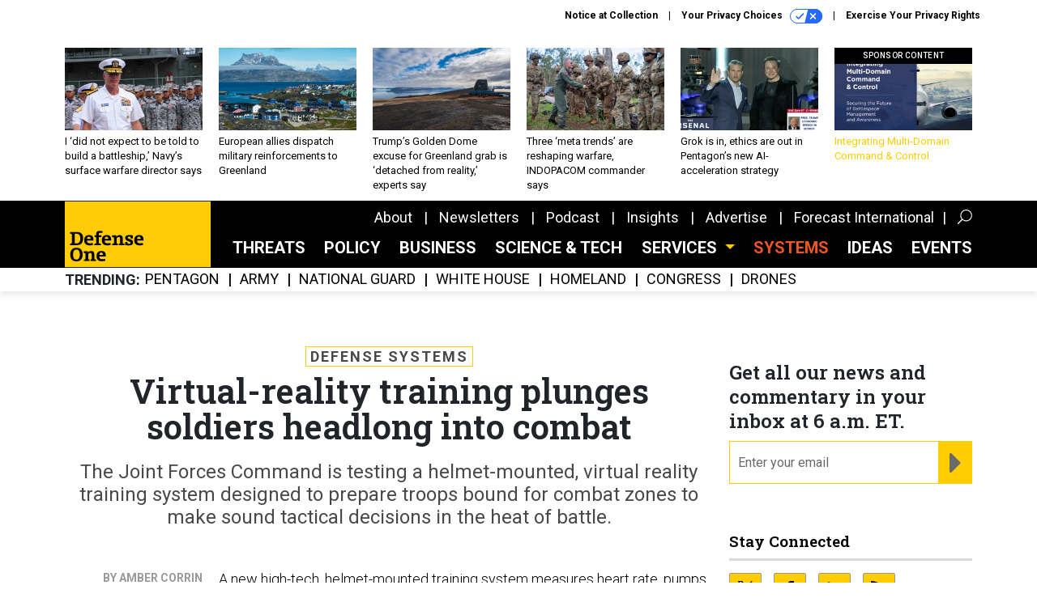

--- FILE ---
content_type: text/html; charset=utf-8
request_url: https://www.google.com/recaptcha/api2/anchor?ar=1&k=6LdOl7YqAAAAABKtsfQAMJd68i9_0s1IP1QM3v7N&co=aHR0cHM6Ly93d3cuZGVmZW5zZW9uZS5jb206NDQz&hl=en&v=PoyoqOPhxBO7pBk68S4YbpHZ&size=normal&anchor-ms=20000&execute-ms=30000&cb=2y461ihu9ozs
body_size: 49166
content:
<!DOCTYPE HTML><html dir="ltr" lang="en"><head><meta http-equiv="Content-Type" content="text/html; charset=UTF-8">
<meta http-equiv="X-UA-Compatible" content="IE=edge">
<title>reCAPTCHA</title>
<style type="text/css">
/* cyrillic-ext */
@font-face {
  font-family: 'Roboto';
  font-style: normal;
  font-weight: 400;
  font-stretch: 100%;
  src: url(//fonts.gstatic.com/s/roboto/v48/KFO7CnqEu92Fr1ME7kSn66aGLdTylUAMa3GUBHMdazTgWw.woff2) format('woff2');
  unicode-range: U+0460-052F, U+1C80-1C8A, U+20B4, U+2DE0-2DFF, U+A640-A69F, U+FE2E-FE2F;
}
/* cyrillic */
@font-face {
  font-family: 'Roboto';
  font-style: normal;
  font-weight: 400;
  font-stretch: 100%;
  src: url(//fonts.gstatic.com/s/roboto/v48/KFO7CnqEu92Fr1ME7kSn66aGLdTylUAMa3iUBHMdazTgWw.woff2) format('woff2');
  unicode-range: U+0301, U+0400-045F, U+0490-0491, U+04B0-04B1, U+2116;
}
/* greek-ext */
@font-face {
  font-family: 'Roboto';
  font-style: normal;
  font-weight: 400;
  font-stretch: 100%;
  src: url(//fonts.gstatic.com/s/roboto/v48/KFO7CnqEu92Fr1ME7kSn66aGLdTylUAMa3CUBHMdazTgWw.woff2) format('woff2');
  unicode-range: U+1F00-1FFF;
}
/* greek */
@font-face {
  font-family: 'Roboto';
  font-style: normal;
  font-weight: 400;
  font-stretch: 100%;
  src: url(//fonts.gstatic.com/s/roboto/v48/KFO7CnqEu92Fr1ME7kSn66aGLdTylUAMa3-UBHMdazTgWw.woff2) format('woff2');
  unicode-range: U+0370-0377, U+037A-037F, U+0384-038A, U+038C, U+038E-03A1, U+03A3-03FF;
}
/* math */
@font-face {
  font-family: 'Roboto';
  font-style: normal;
  font-weight: 400;
  font-stretch: 100%;
  src: url(//fonts.gstatic.com/s/roboto/v48/KFO7CnqEu92Fr1ME7kSn66aGLdTylUAMawCUBHMdazTgWw.woff2) format('woff2');
  unicode-range: U+0302-0303, U+0305, U+0307-0308, U+0310, U+0312, U+0315, U+031A, U+0326-0327, U+032C, U+032F-0330, U+0332-0333, U+0338, U+033A, U+0346, U+034D, U+0391-03A1, U+03A3-03A9, U+03B1-03C9, U+03D1, U+03D5-03D6, U+03F0-03F1, U+03F4-03F5, U+2016-2017, U+2034-2038, U+203C, U+2040, U+2043, U+2047, U+2050, U+2057, U+205F, U+2070-2071, U+2074-208E, U+2090-209C, U+20D0-20DC, U+20E1, U+20E5-20EF, U+2100-2112, U+2114-2115, U+2117-2121, U+2123-214F, U+2190, U+2192, U+2194-21AE, U+21B0-21E5, U+21F1-21F2, U+21F4-2211, U+2213-2214, U+2216-22FF, U+2308-230B, U+2310, U+2319, U+231C-2321, U+2336-237A, U+237C, U+2395, U+239B-23B7, U+23D0, U+23DC-23E1, U+2474-2475, U+25AF, U+25B3, U+25B7, U+25BD, U+25C1, U+25CA, U+25CC, U+25FB, U+266D-266F, U+27C0-27FF, U+2900-2AFF, U+2B0E-2B11, U+2B30-2B4C, U+2BFE, U+3030, U+FF5B, U+FF5D, U+1D400-1D7FF, U+1EE00-1EEFF;
}
/* symbols */
@font-face {
  font-family: 'Roboto';
  font-style: normal;
  font-weight: 400;
  font-stretch: 100%;
  src: url(//fonts.gstatic.com/s/roboto/v48/KFO7CnqEu92Fr1ME7kSn66aGLdTylUAMaxKUBHMdazTgWw.woff2) format('woff2');
  unicode-range: U+0001-000C, U+000E-001F, U+007F-009F, U+20DD-20E0, U+20E2-20E4, U+2150-218F, U+2190, U+2192, U+2194-2199, U+21AF, U+21E6-21F0, U+21F3, U+2218-2219, U+2299, U+22C4-22C6, U+2300-243F, U+2440-244A, U+2460-24FF, U+25A0-27BF, U+2800-28FF, U+2921-2922, U+2981, U+29BF, U+29EB, U+2B00-2BFF, U+4DC0-4DFF, U+FFF9-FFFB, U+10140-1018E, U+10190-1019C, U+101A0, U+101D0-101FD, U+102E0-102FB, U+10E60-10E7E, U+1D2C0-1D2D3, U+1D2E0-1D37F, U+1F000-1F0FF, U+1F100-1F1AD, U+1F1E6-1F1FF, U+1F30D-1F30F, U+1F315, U+1F31C, U+1F31E, U+1F320-1F32C, U+1F336, U+1F378, U+1F37D, U+1F382, U+1F393-1F39F, U+1F3A7-1F3A8, U+1F3AC-1F3AF, U+1F3C2, U+1F3C4-1F3C6, U+1F3CA-1F3CE, U+1F3D4-1F3E0, U+1F3ED, U+1F3F1-1F3F3, U+1F3F5-1F3F7, U+1F408, U+1F415, U+1F41F, U+1F426, U+1F43F, U+1F441-1F442, U+1F444, U+1F446-1F449, U+1F44C-1F44E, U+1F453, U+1F46A, U+1F47D, U+1F4A3, U+1F4B0, U+1F4B3, U+1F4B9, U+1F4BB, U+1F4BF, U+1F4C8-1F4CB, U+1F4D6, U+1F4DA, U+1F4DF, U+1F4E3-1F4E6, U+1F4EA-1F4ED, U+1F4F7, U+1F4F9-1F4FB, U+1F4FD-1F4FE, U+1F503, U+1F507-1F50B, U+1F50D, U+1F512-1F513, U+1F53E-1F54A, U+1F54F-1F5FA, U+1F610, U+1F650-1F67F, U+1F687, U+1F68D, U+1F691, U+1F694, U+1F698, U+1F6AD, U+1F6B2, U+1F6B9-1F6BA, U+1F6BC, U+1F6C6-1F6CF, U+1F6D3-1F6D7, U+1F6E0-1F6EA, U+1F6F0-1F6F3, U+1F6F7-1F6FC, U+1F700-1F7FF, U+1F800-1F80B, U+1F810-1F847, U+1F850-1F859, U+1F860-1F887, U+1F890-1F8AD, U+1F8B0-1F8BB, U+1F8C0-1F8C1, U+1F900-1F90B, U+1F93B, U+1F946, U+1F984, U+1F996, U+1F9E9, U+1FA00-1FA6F, U+1FA70-1FA7C, U+1FA80-1FA89, U+1FA8F-1FAC6, U+1FACE-1FADC, U+1FADF-1FAE9, U+1FAF0-1FAF8, U+1FB00-1FBFF;
}
/* vietnamese */
@font-face {
  font-family: 'Roboto';
  font-style: normal;
  font-weight: 400;
  font-stretch: 100%;
  src: url(//fonts.gstatic.com/s/roboto/v48/KFO7CnqEu92Fr1ME7kSn66aGLdTylUAMa3OUBHMdazTgWw.woff2) format('woff2');
  unicode-range: U+0102-0103, U+0110-0111, U+0128-0129, U+0168-0169, U+01A0-01A1, U+01AF-01B0, U+0300-0301, U+0303-0304, U+0308-0309, U+0323, U+0329, U+1EA0-1EF9, U+20AB;
}
/* latin-ext */
@font-face {
  font-family: 'Roboto';
  font-style: normal;
  font-weight: 400;
  font-stretch: 100%;
  src: url(//fonts.gstatic.com/s/roboto/v48/KFO7CnqEu92Fr1ME7kSn66aGLdTylUAMa3KUBHMdazTgWw.woff2) format('woff2');
  unicode-range: U+0100-02BA, U+02BD-02C5, U+02C7-02CC, U+02CE-02D7, U+02DD-02FF, U+0304, U+0308, U+0329, U+1D00-1DBF, U+1E00-1E9F, U+1EF2-1EFF, U+2020, U+20A0-20AB, U+20AD-20C0, U+2113, U+2C60-2C7F, U+A720-A7FF;
}
/* latin */
@font-face {
  font-family: 'Roboto';
  font-style: normal;
  font-weight: 400;
  font-stretch: 100%;
  src: url(//fonts.gstatic.com/s/roboto/v48/KFO7CnqEu92Fr1ME7kSn66aGLdTylUAMa3yUBHMdazQ.woff2) format('woff2');
  unicode-range: U+0000-00FF, U+0131, U+0152-0153, U+02BB-02BC, U+02C6, U+02DA, U+02DC, U+0304, U+0308, U+0329, U+2000-206F, U+20AC, U+2122, U+2191, U+2193, U+2212, U+2215, U+FEFF, U+FFFD;
}
/* cyrillic-ext */
@font-face {
  font-family: 'Roboto';
  font-style: normal;
  font-weight: 500;
  font-stretch: 100%;
  src: url(//fonts.gstatic.com/s/roboto/v48/KFO7CnqEu92Fr1ME7kSn66aGLdTylUAMa3GUBHMdazTgWw.woff2) format('woff2');
  unicode-range: U+0460-052F, U+1C80-1C8A, U+20B4, U+2DE0-2DFF, U+A640-A69F, U+FE2E-FE2F;
}
/* cyrillic */
@font-face {
  font-family: 'Roboto';
  font-style: normal;
  font-weight: 500;
  font-stretch: 100%;
  src: url(//fonts.gstatic.com/s/roboto/v48/KFO7CnqEu92Fr1ME7kSn66aGLdTylUAMa3iUBHMdazTgWw.woff2) format('woff2');
  unicode-range: U+0301, U+0400-045F, U+0490-0491, U+04B0-04B1, U+2116;
}
/* greek-ext */
@font-face {
  font-family: 'Roboto';
  font-style: normal;
  font-weight: 500;
  font-stretch: 100%;
  src: url(//fonts.gstatic.com/s/roboto/v48/KFO7CnqEu92Fr1ME7kSn66aGLdTylUAMa3CUBHMdazTgWw.woff2) format('woff2');
  unicode-range: U+1F00-1FFF;
}
/* greek */
@font-face {
  font-family: 'Roboto';
  font-style: normal;
  font-weight: 500;
  font-stretch: 100%;
  src: url(//fonts.gstatic.com/s/roboto/v48/KFO7CnqEu92Fr1ME7kSn66aGLdTylUAMa3-UBHMdazTgWw.woff2) format('woff2');
  unicode-range: U+0370-0377, U+037A-037F, U+0384-038A, U+038C, U+038E-03A1, U+03A3-03FF;
}
/* math */
@font-face {
  font-family: 'Roboto';
  font-style: normal;
  font-weight: 500;
  font-stretch: 100%;
  src: url(//fonts.gstatic.com/s/roboto/v48/KFO7CnqEu92Fr1ME7kSn66aGLdTylUAMawCUBHMdazTgWw.woff2) format('woff2');
  unicode-range: U+0302-0303, U+0305, U+0307-0308, U+0310, U+0312, U+0315, U+031A, U+0326-0327, U+032C, U+032F-0330, U+0332-0333, U+0338, U+033A, U+0346, U+034D, U+0391-03A1, U+03A3-03A9, U+03B1-03C9, U+03D1, U+03D5-03D6, U+03F0-03F1, U+03F4-03F5, U+2016-2017, U+2034-2038, U+203C, U+2040, U+2043, U+2047, U+2050, U+2057, U+205F, U+2070-2071, U+2074-208E, U+2090-209C, U+20D0-20DC, U+20E1, U+20E5-20EF, U+2100-2112, U+2114-2115, U+2117-2121, U+2123-214F, U+2190, U+2192, U+2194-21AE, U+21B0-21E5, U+21F1-21F2, U+21F4-2211, U+2213-2214, U+2216-22FF, U+2308-230B, U+2310, U+2319, U+231C-2321, U+2336-237A, U+237C, U+2395, U+239B-23B7, U+23D0, U+23DC-23E1, U+2474-2475, U+25AF, U+25B3, U+25B7, U+25BD, U+25C1, U+25CA, U+25CC, U+25FB, U+266D-266F, U+27C0-27FF, U+2900-2AFF, U+2B0E-2B11, U+2B30-2B4C, U+2BFE, U+3030, U+FF5B, U+FF5D, U+1D400-1D7FF, U+1EE00-1EEFF;
}
/* symbols */
@font-face {
  font-family: 'Roboto';
  font-style: normal;
  font-weight: 500;
  font-stretch: 100%;
  src: url(//fonts.gstatic.com/s/roboto/v48/KFO7CnqEu92Fr1ME7kSn66aGLdTylUAMaxKUBHMdazTgWw.woff2) format('woff2');
  unicode-range: U+0001-000C, U+000E-001F, U+007F-009F, U+20DD-20E0, U+20E2-20E4, U+2150-218F, U+2190, U+2192, U+2194-2199, U+21AF, U+21E6-21F0, U+21F3, U+2218-2219, U+2299, U+22C4-22C6, U+2300-243F, U+2440-244A, U+2460-24FF, U+25A0-27BF, U+2800-28FF, U+2921-2922, U+2981, U+29BF, U+29EB, U+2B00-2BFF, U+4DC0-4DFF, U+FFF9-FFFB, U+10140-1018E, U+10190-1019C, U+101A0, U+101D0-101FD, U+102E0-102FB, U+10E60-10E7E, U+1D2C0-1D2D3, U+1D2E0-1D37F, U+1F000-1F0FF, U+1F100-1F1AD, U+1F1E6-1F1FF, U+1F30D-1F30F, U+1F315, U+1F31C, U+1F31E, U+1F320-1F32C, U+1F336, U+1F378, U+1F37D, U+1F382, U+1F393-1F39F, U+1F3A7-1F3A8, U+1F3AC-1F3AF, U+1F3C2, U+1F3C4-1F3C6, U+1F3CA-1F3CE, U+1F3D4-1F3E0, U+1F3ED, U+1F3F1-1F3F3, U+1F3F5-1F3F7, U+1F408, U+1F415, U+1F41F, U+1F426, U+1F43F, U+1F441-1F442, U+1F444, U+1F446-1F449, U+1F44C-1F44E, U+1F453, U+1F46A, U+1F47D, U+1F4A3, U+1F4B0, U+1F4B3, U+1F4B9, U+1F4BB, U+1F4BF, U+1F4C8-1F4CB, U+1F4D6, U+1F4DA, U+1F4DF, U+1F4E3-1F4E6, U+1F4EA-1F4ED, U+1F4F7, U+1F4F9-1F4FB, U+1F4FD-1F4FE, U+1F503, U+1F507-1F50B, U+1F50D, U+1F512-1F513, U+1F53E-1F54A, U+1F54F-1F5FA, U+1F610, U+1F650-1F67F, U+1F687, U+1F68D, U+1F691, U+1F694, U+1F698, U+1F6AD, U+1F6B2, U+1F6B9-1F6BA, U+1F6BC, U+1F6C6-1F6CF, U+1F6D3-1F6D7, U+1F6E0-1F6EA, U+1F6F0-1F6F3, U+1F6F7-1F6FC, U+1F700-1F7FF, U+1F800-1F80B, U+1F810-1F847, U+1F850-1F859, U+1F860-1F887, U+1F890-1F8AD, U+1F8B0-1F8BB, U+1F8C0-1F8C1, U+1F900-1F90B, U+1F93B, U+1F946, U+1F984, U+1F996, U+1F9E9, U+1FA00-1FA6F, U+1FA70-1FA7C, U+1FA80-1FA89, U+1FA8F-1FAC6, U+1FACE-1FADC, U+1FADF-1FAE9, U+1FAF0-1FAF8, U+1FB00-1FBFF;
}
/* vietnamese */
@font-face {
  font-family: 'Roboto';
  font-style: normal;
  font-weight: 500;
  font-stretch: 100%;
  src: url(//fonts.gstatic.com/s/roboto/v48/KFO7CnqEu92Fr1ME7kSn66aGLdTylUAMa3OUBHMdazTgWw.woff2) format('woff2');
  unicode-range: U+0102-0103, U+0110-0111, U+0128-0129, U+0168-0169, U+01A0-01A1, U+01AF-01B0, U+0300-0301, U+0303-0304, U+0308-0309, U+0323, U+0329, U+1EA0-1EF9, U+20AB;
}
/* latin-ext */
@font-face {
  font-family: 'Roboto';
  font-style: normal;
  font-weight: 500;
  font-stretch: 100%;
  src: url(//fonts.gstatic.com/s/roboto/v48/KFO7CnqEu92Fr1ME7kSn66aGLdTylUAMa3KUBHMdazTgWw.woff2) format('woff2');
  unicode-range: U+0100-02BA, U+02BD-02C5, U+02C7-02CC, U+02CE-02D7, U+02DD-02FF, U+0304, U+0308, U+0329, U+1D00-1DBF, U+1E00-1E9F, U+1EF2-1EFF, U+2020, U+20A0-20AB, U+20AD-20C0, U+2113, U+2C60-2C7F, U+A720-A7FF;
}
/* latin */
@font-face {
  font-family: 'Roboto';
  font-style: normal;
  font-weight: 500;
  font-stretch: 100%;
  src: url(//fonts.gstatic.com/s/roboto/v48/KFO7CnqEu92Fr1ME7kSn66aGLdTylUAMa3yUBHMdazQ.woff2) format('woff2');
  unicode-range: U+0000-00FF, U+0131, U+0152-0153, U+02BB-02BC, U+02C6, U+02DA, U+02DC, U+0304, U+0308, U+0329, U+2000-206F, U+20AC, U+2122, U+2191, U+2193, U+2212, U+2215, U+FEFF, U+FFFD;
}
/* cyrillic-ext */
@font-face {
  font-family: 'Roboto';
  font-style: normal;
  font-weight: 900;
  font-stretch: 100%;
  src: url(//fonts.gstatic.com/s/roboto/v48/KFO7CnqEu92Fr1ME7kSn66aGLdTylUAMa3GUBHMdazTgWw.woff2) format('woff2');
  unicode-range: U+0460-052F, U+1C80-1C8A, U+20B4, U+2DE0-2DFF, U+A640-A69F, U+FE2E-FE2F;
}
/* cyrillic */
@font-face {
  font-family: 'Roboto';
  font-style: normal;
  font-weight: 900;
  font-stretch: 100%;
  src: url(//fonts.gstatic.com/s/roboto/v48/KFO7CnqEu92Fr1ME7kSn66aGLdTylUAMa3iUBHMdazTgWw.woff2) format('woff2');
  unicode-range: U+0301, U+0400-045F, U+0490-0491, U+04B0-04B1, U+2116;
}
/* greek-ext */
@font-face {
  font-family: 'Roboto';
  font-style: normal;
  font-weight: 900;
  font-stretch: 100%;
  src: url(//fonts.gstatic.com/s/roboto/v48/KFO7CnqEu92Fr1ME7kSn66aGLdTylUAMa3CUBHMdazTgWw.woff2) format('woff2');
  unicode-range: U+1F00-1FFF;
}
/* greek */
@font-face {
  font-family: 'Roboto';
  font-style: normal;
  font-weight: 900;
  font-stretch: 100%;
  src: url(//fonts.gstatic.com/s/roboto/v48/KFO7CnqEu92Fr1ME7kSn66aGLdTylUAMa3-UBHMdazTgWw.woff2) format('woff2');
  unicode-range: U+0370-0377, U+037A-037F, U+0384-038A, U+038C, U+038E-03A1, U+03A3-03FF;
}
/* math */
@font-face {
  font-family: 'Roboto';
  font-style: normal;
  font-weight: 900;
  font-stretch: 100%;
  src: url(//fonts.gstatic.com/s/roboto/v48/KFO7CnqEu92Fr1ME7kSn66aGLdTylUAMawCUBHMdazTgWw.woff2) format('woff2');
  unicode-range: U+0302-0303, U+0305, U+0307-0308, U+0310, U+0312, U+0315, U+031A, U+0326-0327, U+032C, U+032F-0330, U+0332-0333, U+0338, U+033A, U+0346, U+034D, U+0391-03A1, U+03A3-03A9, U+03B1-03C9, U+03D1, U+03D5-03D6, U+03F0-03F1, U+03F4-03F5, U+2016-2017, U+2034-2038, U+203C, U+2040, U+2043, U+2047, U+2050, U+2057, U+205F, U+2070-2071, U+2074-208E, U+2090-209C, U+20D0-20DC, U+20E1, U+20E5-20EF, U+2100-2112, U+2114-2115, U+2117-2121, U+2123-214F, U+2190, U+2192, U+2194-21AE, U+21B0-21E5, U+21F1-21F2, U+21F4-2211, U+2213-2214, U+2216-22FF, U+2308-230B, U+2310, U+2319, U+231C-2321, U+2336-237A, U+237C, U+2395, U+239B-23B7, U+23D0, U+23DC-23E1, U+2474-2475, U+25AF, U+25B3, U+25B7, U+25BD, U+25C1, U+25CA, U+25CC, U+25FB, U+266D-266F, U+27C0-27FF, U+2900-2AFF, U+2B0E-2B11, U+2B30-2B4C, U+2BFE, U+3030, U+FF5B, U+FF5D, U+1D400-1D7FF, U+1EE00-1EEFF;
}
/* symbols */
@font-face {
  font-family: 'Roboto';
  font-style: normal;
  font-weight: 900;
  font-stretch: 100%;
  src: url(//fonts.gstatic.com/s/roboto/v48/KFO7CnqEu92Fr1ME7kSn66aGLdTylUAMaxKUBHMdazTgWw.woff2) format('woff2');
  unicode-range: U+0001-000C, U+000E-001F, U+007F-009F, U+20DD-20E0, U+20E2-20E4, U+2150-218F, U+2190, U+2192, U+2194-2199, U+21AF, U+21E6-21F0, U+21F3, U+2218-2219, U+2299, U+22C4-22C6, U+2300-243F, U+2440-244A, U+2460-24FF, U+25A0-27BF, U+2800-28FF, U+2921-2922, U+2981, U+29BF, U+29EB, U+2B00-2BFF, U+4DC0-4DFF, U+FFF9-FFFB, U+10140-1018E, U+10190-1019C, U+101A0, U+101D0-101FD, U+102E0-102FB, U+10E60-10E7E, U+1D2C0-1D2D3, U+1D2E0-1D37F, U+1F000-1F0FF, U+1F100-1F1AD, U+1F1E6-1F1FF, U+1F30D-1F30F, U+1F315, U+1F31C, U+1F31E, U+1F320-1F32C, U+1F336, U+1F378, U+1F37D, U+1F382, U+1F393-1F39F, U+1F3A7-1F3A8, U+1F3AC-1F3AF, U+1F3C2, U+1F3C4-1F3C6, U+1F3CA-1F3CE, U+1F3D4-1F3E0, U+1F3ED, U+1F3F1-1F3F3, U+1F3F5-1F3F7, U+1F408, U+1F415, U+1F41F, U+1F426, U+1F43F, U+1F441-1F442, U+1F444, U+1F446-1F449, U+1F44C-1F44E, U+1F453, U+1F46A, U+1F47D, U+1F4A3, U+1F4B0, U+1F4B3, U+1F4B9, U+1F4BB, U+1F4BF, U+1F4C8-1F4CB, U+1F4D6, U+1F4DA, U+1F4DF, U+1F4E3-1F4E6, U+1F4EA-1F4ED, U+1F4F7, U+1F4F9-1F4FB, U+1F4FD-1F4FE, U+1F503, U+1F507-1F50B, U+1F50D, U+1F512-1F513, U+1F53E-1F54A, U+1F54F-1F5FA, U+1F610, U+1F650-1F67F, U+1F687, U+1F68D, U+1F691, U+1F694, U+1F698, U+1F6AD, U+1F6B2, U+1F6B9-1F6BA, U+1F6BC, U+1F6C6-1F6CF, U+1F6D3-1F6D7, U+1F6E0-1F6EA, U+1F6F0-1F6F3, U+1F6F7-1F6FC, U+1F700-1F7FF, U+1F800-1F80B, U+1F810-1F847, U+1F850-1F859, U+1F860-1F887, U+1F890-1F8AD, U+1F8B0-1F8BB, U+1F8C0-1F8C1, U+1F900-1F90B, U+1F93B, U+1F946, U+1F984, U+1F996, U+1F9E9, U+1FA00-1FA6F, U+1FA70-1FA7C, U+1FA80-1FA89, U+1FA8F-1FAC6, U+1FACE-1FADC, U+1FADF-1FAE9, U+1FAF0-1FAF8, U+1FB00-1FBFF;
}
/* vietnamese */
@font-face {
  font-family: 'Roboto';
  font-style: normal;
  font-weight: 900;
  font-stretch: 100%;
  src: url(//fonts.gstatic.com/s/roboto/v48/KFO7CnqEu92Fr1ME7kSn66aGLdTylUAMa3OUBHMdazTgWw.woff2) format('woff2');
  unicode-range: U+0102-0103, U+0110-0111, U+0128-0129, U+0168-0169, U+01A0-01A1, U+01AF-01B0, U+0300-0301, U+0303-0304, U+0308-0309, U+0323, U+0329, U+1EA0-1EF9, U+20AB;
}
/* latin-ext */
@font-face {
  font-family: 'Roboto';
  font-style: normal;
  font-weight: 900;
  font-stretch: 100%;
  src: url(//fonts.gstatic.com/s/roboto/v48/KFO7CnqEu92Fr1ME7kSn66aGLdTylUAMa3KUBHMdazTgWw.woff2) format('woff2');
  unicode-range: U+0100-02BA, U+02BD-02C5, U+02C7-02CC, U+02CE-02D7, U+02DD-02FF, U+0304, U+0308, U+0329, U+1D00-1DBF, U+1E00-1E9F, U+1EF2-1EFF, U+2020, U+20A0-20AB, U+20AD-20C0, U+2113, U+2C60-2C7F, U+A720-A7FF;
}
/* latin */
@font-face {
  font-family: 'Roboto';
  font-style: normal;
  font-weight: 900;
  font-stretch: 100%;
  src: url(//fonts.gstatic.com/s/roboto/v48/KFO7CnqEu92Fr1ME7kSn66aGLdTylUAMa3yUBHMdazQ.woff2) format('woff2');
  unicode-range: U+0000-00FF, U+0131, U+0152-0153, U+02BB-02BC, U+02C6, U+02DA, U+02DC, U+0304, U+0308, U+0329, U+2000-206F, U+20AC, U+2122, U+2191, U+2193, U+2212, U+2215, U+FEFF, U+FFFD;
}

</style>
<link rel="stylesheet" type="text/css" href="https://www.gstatic.com/recaptcha/releases/PoyoqOPhxBO7pBk68S4YbpHZ/styles__ltr.css">
<script nonce="kdGnjmfa10xKE7gw0aSMHw" type="text/javascript">window['__recaptcha_api'] = 'https://www.google.com/recaptcha/api2/';</script>
<script type="text/javascript" src="https://www.gstatic.com/recaptcha/releases/PoyoqOPhxBO7pBk68S4YbpHZ/recaptcha__en.js" nonce="kdGnjmfa10xKE7gw0aSMHw">
      
    </script></head>
<body><div id="rc-anchor-alert" class="rc-anchor-alert"></div>
<input type="hidden" id="recaptcha-token" value="[base64]">
<script type="text/javascript" nonce="kdGnjmfa10xKE7gw0aSMHw">
      recaptcha.anchor.Main.init("[\x22ainput\x22,[\x22bgdata\x22,\x22\x22,\[base64]/[base64]/bmV3IFpbdF0obVswXSk6Sz09Mj9uZXcgWlt0XShtWzBdLG1bMV0pOks9PTM/bmV3IFpbdF0obVswXSxtWzFdLG1bMl0pOks9PTQ/[base64]/[base64]/[base64]/[base64]/[base64]/[base64]/[base64]/[base64]/[base64]/[base64]/[base64]/[base64]/[base64]/[base64]\\u003d\\u003d\x22,\[base64]\\u003d\\u003d\x22,\[base64]/w7tHw7BKOBc5w4zDiMKYYcOAXMKBwoJpwrnDnmHDksKuBibDpwzCl8OEw6VhAzrDg0NIwp4Rw6UMJFzDosObw4h/Ik3CtMK/QA7DtlwYwo/CqiLCp3fDtAsowpjDkwvDrBFtEGhQw4zCjC/CosKDaQNKUsOVDVDCncO/w6XDoxzCncKmeUNPw6JAwolLXRDCnjHDncOyw647w6bCsDvDgAhbwq3DgwlOPngwwrsVworDoMONw6k2w5dhYcOMekcYPQJjQmnCu8Kiw6oPwoIKw57DhsOnDsKqb8KeMGXCu2HDoMOffw0AOXxew4F+BW7Dt8KmQ8K/wpzDt0rCncK6wpnDkcKDwq7DpT7CicKVekzDicKzwrTDsMKww5HDncOrNjXCqm7DhMOpw6HCj8OZcMKSw4DDu3ouPBMmSMO2f25GDcO4FMOnFEt/wrbCs8OyU8KfQUocwpzDgEMEwpMCCsKDwr7Cu30Uw5k6AMKWw4HCucOMw5nCnMKPAsKLeQZEMjnDpsO7w4EEwo9jaGczw6rDmkTDgsK+w6LCvsO0wqjCv8OYwokAe8K7Rg/CkkrDhMOXwqNwBcKvBUzCtCfDosOBw5jDmsKwdyfCh8K+Pz3CrlIJRMOAwqHDo8KRw5o3OVdbYk3CtsKMw5soQsOzPkPDtsKrU2jCscO5w4JmVsKJEsKWY8KOH8KRwrRPwrDCkB4LwpZBw6vDkTFUwrzCvm4NwrrDokN6FsOfwpZQw6HDnnDCpl8fwonCmcO/[base64]/CqXVHDMOaMMKdfEPCo3YcHGvDpE3Dr8ObwqEDZMK8cMK9w49pI8KcL8Opw6HCrXfCssOZw7QlasOBVTkVHsO1w6nCncOhw4rCk2IOwr1OwrvCuks/HjN5w6PCsg/DoHo7URBfHAZ7w5XDvSFnIiRueMKew7Ysw5rCg8O/QsOgwr9BZMKsCsKmfHVbw4PDg1DDkcKPwpbCvkfDlkvCtT4wXhMGSSsCccKewrZUwqFafBpRw5HCrRNqw5/CojtKwqAPBnjDlXY3w6zCocKfw5t+PELCkkvDg8KmK8KFwq3CkkgQFsKAwpHDlMKxBWAtwrnCv8OTQcOKwojDuQnDuGoMYMKQwo3Cg8OEVsKgwrNtwoYMF33CgsK7PBk8eDvCrmzDn8K/w6LCscOVwrXCmMOGUsK3wpPCqQTDiQbDr30cwojCq8KAGcKNS8KpK3U1wotmwoEMThPDugt4wpvCggLCokBew5zDtU3DtnBiw4zDmnA7w7Q/w57DhCHDqmQ6w4DCtExVPEhtYV7DgBQkF8OoA3nCqMO/bsOqwrBVP8KRwozCpcOww6TCgCXChSh+OjsbdUEXw5DDlw1tbiDCkFp9wqzCssOSw6ZwI8K9wqTCrx41NsOoKAXCpE3CrWgLwrXCscKMCjxpw6nDkgPClcOzJsK1w7FKwos3w45edMOFOMO/w6fDlMK5SQxnw7LCn8K5w4YdKMO/wr7Cll7Co8KDw4hLw6zDpcKRwrbCoMKDw43Dm8KVwpNWw43Dt8OMb2AkYsK4wrnDqMONw5YSGwI9wr0lZ0LCpQzDv8OXw5HCpcKIbMK5QC/DmXV9wqo4wrduwo3CqmfDscO3cm3DlBnCvMKuwrrCuhnDjhrDtsO3wqBkFynCtCkYw69bw71QwoRGJsO9FAFIw53Cs8KMwqfCnWbCgiHCgHTDllPCpzYiUsOAXgR8J8Kvw73DqnZiwrDClFPCusOUIMKVckrDssKpw6PCuHvDkhg9wo/CrAMVE1JDwrpmTMO9AcK/w6PCnXjCiFPCv8KXWsKWRQNMYAcUw73DgcKlw7TChW1/R07DtxMmFsO5KwxWdBjDimHDpCAOwqAIwosoRcKWwrlvw5NYwpB/asOpdHAXXCzDomHCpD5oBxE4XC/DicKfw78Ow6PDh8Omw5R2woTClMKZHhBQwprCljLCrUpMecO/bMKpwrHCoMK2woDCm8ORcX7DqsOTb1PDphdhSUNGwpJfwosQw6jCg8KJwovCscKjwpopeB7Di0EXw4/[base64]/[base64]/[base64]/DuHMLw63DqWlpH8K0RsKnIMK/w5Z7w7PDusONEF7DjgvDvTLCn1/Ds0TCh0TChQjDr8KzFsKTZcKpHsKQB3rCq34awoPCtkR1HUswcyfDq1jDtULCicKCF3NCwrgvwoRnw6nCv8OoXERLw5DCi8K6wq/ClMOLwrPDjsKkTlDChmAsI8K/wq7DhEolwrB7a0vCpA13w7rDlcKqZBHDocKNT8Ofw7zDlTENFcOow6DCo35mBsOPw6wuw4tXw4nDvwDDsHkLPcObwqEOw4g9w7QYPMOjTRrDs8KZw7lMYMKFZsKwKX3CscK0EhEow4Iiw5DDvMKyfDTCn8OjWMOrQMKJS8OqEMKdCcOPwp/CuVRawrNSd8OxEMKRw71Dw498Z8OgWcKaUMKsNsK+w6t6fknCtQbDqsOBwoDDlsOMWcK+wqbDssKVw6EjIcOlLcO+w416wrt0w5RfwqZkw5HDjcO2w5vDtmB9WsKqf8Khw59KwqTCjcKWw6kxVQh0w6TCt2ZwGArCmjheEMKdw70awqzChBhXwprDvg/DrcKLw4nDksKWw7/[base64]/[base64]/QcOYw43DlD3CrHDCmzXDrhXDuV/Cl8ORw7t/wq5dw7BITAzCoMOowpPDsMKJw7XCnlvDk8KGw4RMO3Q/wpkgwpsrSBrDksOXw4wpw7dUGTrDicKjRcKTaXAnwoMRHUzCkMOHwqvDpcOeYlfCkhzCgMOQIsKELcKNw4TCnMK7L2lgwp3CvMK5IMKZBjXDqXbCkcOiw6dfG0DCnSXCpMODwpvDlFp/[base64]/OsK5w4t+GsOdVcOww656w7DDsjbCr8Opw7zCgSfDtsOFS2XCisK4VsKIOMO+woXDjVovLMKdwpTDs8K5OcOUwrszw4PCnzsYw6Y8fMKnwqvCk8OrYsOCRGDCumocajQ1ZA/CvjLCmsKdY3QdwpnDsEAvw6HDjcKEw7LCq8OWDU7CpDPDiA7DtlxFOsObMjUvwrXCmsOdA8ODPjk2TcKvw5c8w4DDocO5LMOzR0zDrzvCmcK4D8OREsKbw5Uww7/CizMgXMKMw60Vw5hdwohfw5oMw7UOwqXDrMKrXW/DoFNjUirCj1/ClEI1Xi85wo0yw7PDnMOxwpoXfsOoHWJ4AcOoF8KJVMKuwp1Pwr1MW8O/HENjwrXCk8ODwoPDnmlMfDjCkEF/e8KLQFHCvWHDlUXCoMKMW8OHw6zCgsOKfcK7dEPCkMObwrtjw6ZMR8O8wpnDhD3CrMKrTAFOwqg1wrLClBLDnA3ClRxQwrVpEzHCo8Oyw6XDocKxTsOUwpLDpiDDsBZsegjCjg8yL2pnwpHDm8O4esKiw5Agw43CgV/CgMOPBEjCm8O7wpHDmGQVw41lwofCoWrDkMOjwocrwoYMJC7DgHTClcK0w40Qw4TChsKLwoLCo8KEFCAXwp7CgjIxPEHCjcKYP8OcNsKDwpdYRMK6D8OXwo8pLHRFR1tbworDh1fCgFEhI8O/WG/DqMKuBk7Ct8KeFcOiw5R1IHnCgzJYeCTDnkBuwoxWwrfDqmkqw6BKIcK9fmMuA8Orw6oLwr5weApCKMO8w405ZMK+fMKRV8OdSg/CvsOrw4N6w5LDqMKCw43Dl8OjEjnDtMK3K8OmPcKvB2HDtA7DtsOuw7PCssO1w5tOwovDlsO5wr7CmMOPUmJoPcK5wq9Bw5DCp1ZiYEHDnV0NRMOMw63DmsO0wo8/dsK0GMO6f8KAw6XCoANtFsOSw5bCrFrDk8OXHRcvwrrDn0UENcOXUWbCmsKWw541wqRxwr7DizdBw4TDv8Oww6bDkm5pwrfDoMOfG3pgwobCvcOQcsOFwoxLXxB7w7kGw67Dk3kmwrLChAtxYyTDkwPCmDzDp8KlA8O8woUUaSXCrTvDmgPCiwfDhQYgw7VBw714w5/Cgn3DjCXCqsKnQ17Cky/[base64]/Ch8KYLAJhExhhFSbCn0BrwrbClcOXIsOBWMK7QwUKw4Qlw5HDoMOswrJEMsKTwosYWcOvw4tew68lPHUXw5zCjMOgwp3CpcK6WMOTwosWw43DjsOswqolwqgFwq/Cr3IZdgTDqMKyXsKvw6ccFcOxTMOpPSjDusKzblckw5zCusKVS8KbLE7DhwnCjcKJSMK5GMONV8OtwpdWw6DDjkkuw4cxVcOcw77DrsO1UCYvw4vCiMOLI8KTfkA/w4RfVsOfw4p6X8K0b8OdwqYXwrnCs0E7fsKtOsKaaXXDlsOBc8Ouw4zClFYfPnluEmYLXQYiw5nCiCxVSMKUw5PCjsOyw6XDlMO6XcK6wp/DocOkw7HDiSxdLsKlNwfDi8OIw5kPw7/DosO/[base64]/CnmLCjcK5wqpyU2nDnsKhUXDCn18Xw5pqMgdpDnlywq7DgMOCw5jChMKLwrnDqFrCgwJvGsO9woRsQ8KUFmvCuGFvwqnCt8KOwpnDvsOgw7TCig7CjQPDqsOKwopyw7/CtcO1TkFVRMKbw5zDqG/[base64]/[base64]/[base64]/CqMOhwrzCr8KKDmRXw59AwolJAUMYFcObDcKWwo/CvcO9L03DvcOLw7YtwqAxwox5wpnCrcKPTMO9w6jDp3XDoUfCmcKqJcKKDAsbw7XDisKJwoLCi1FGw6/CpMKfw4YcOcOOM8O9A8O1cQcrQsOrw6vDklMcRcKZC1Q6QxfCqGbDqMKaGXVxw6vCvHpjw6FQOTLDpiVqwpfDugbCmn4FTxtiw7HCo0FcTMOewqwOwrDDgSxYw6jCjSktcsOnBMOMO8OoJ8KAbx/Ds3Jxw5vCgGfDp3RlGMKZwopWw4/Dk8O/d8KPHHTDscK3dsOEbMO5w73DtMKKaSN5RcKqw5TCpX/DiHouwpBrQsOiwoPCr8ONQy0cM8O5w53DrVs+d8KDw4XCpVXDkcOkw7AmJ0trwpPCjmrDrcOswqc/[base64]/[base64]/CkgpHF8O+HcObw7jCsMKoPsONXsKRwqrCp8OEwp3Ds8OWJzh/w51PwpA/bsOWI8OMRMOQwoJkKsK1RWPCpUrDtMK9wr8XD2/CpCbDs8OGYcOCCsO1HsO7wrt4AcKxMW40Q3TDnGTDn8Odw7pwD3jDsTlzC35kViEUO8Ouwr/CjMO3VsOKb2EbKm3CgMOFUMO3JsKiwrcce8OowrVBQcKhwpYUHAdfGEYsTE4CRsOxH1/CkkHCjwlLw5FYwr7CisK1NGMxwp5mS8Kwwr7CjcKiwqjCh8O5wqfCjsOFX8OQw7oGwoHCjhfDtcKnacKLRMODaV3DgBRzwqYifMO/w7LDhFdRwo0gbsKGDhbDlcOjw6FNwo/CiDMCw47CgABbwoTDqWEAwqUewrpmIknDkcO7JMOywpM2wpfDqsO/w4nCuG/CnsKzVsKhw73ClsKTU8O2woDCgULDqsOoSXLDjH4KesOewpTCgcKAMR5Zw6RHw60COWc9YMOBwobDhMKrwrbCsQTCl8OawolVBm/Dv8KSSsK/w53CrC4Ow73CkMOKwp92JsOXwqgTLMKgOyXCvsK/CCzDumTCqAfDqSTDt8Ohw4o4wrPDsg1YETtYw43Dg03ChE5bJl8wEMOMTsKGY3XDncOtF0U2QRTDvEbDiMOzw6g3wrLDuMKkwqkrwqAtw7jCtyjDr8OSXQPDnX3CsFlNw5PDhsOHwrh7Q8K/wpPCj0NjwqTCvsKAw45Uw4TCoiE2AsOVHHvDjsOLNcOGw7diw4QwByfDoMKdfTLCh2UMwowJQ8OjwqvDhX7CvcKPwokJw6XDuQJtw4N5w7DDvBfDm1zDqcKcw7LCpiTCtsKfwofCrMKdwpMaw6nDoShOVlRbwqdMf8KvUcKhLsOnwqBkXAnCinnDky/DssKUbmPDkMKhw6LCiwYBw7/Cl8OGBA3CsCRNX8Kgfw/[base64]/DmcKiYcOeP3LCoXBIAUBcFnLDtGNOHnTDrsOsSXg9w4EFwpczAE0QIMO3w7DChBDCg8K7Qg/[base64]/DkMKDw5fCoksMUVZhL3EDesKGO8KSwp7DsTjDkk8jwpvCnFt2Y0PDtQrCj8OHwqjCtTUYOMK6w60Wwp5Mw7/[base64]/DtF7ClBkTJhNrw5kXw4LClB0mZmMvUAxlwrYtfHtVBMOCwrHCmSzCvl8QMcOAw4Bhwp0gwqTDp8K6wrc5d0rDkMKTVFDCvUtQwp8UwqjDnMKtR8KTwrJXwpXCrkQSJMO9w4XDvz/DjgfCvMKfw5tVwq9pKlRawqTDqMK/w7vCiR1vw7fDlMKUwrIab0ZswrvDphrCuzpqw6nDkiTDoT9ew6zDrS7CjyUnw4XCuy3Dv8OOKcOuB8KawrrDnBrCusOIe8OiVW9qw67Dvm/CpcKMwo/DhcKlTcOywpfDhj9bSsKVw6HDvcOcSsOpw5HDt8OgEMKOwqgmw7JSRA0zQcO6I8K3wplVwoEfwp96EWhPI0HCmhDDp8KbwrMxw6s9woPDp30AJXTCkkU0G8OXCmdgB8KbYMOWw7rCkMOzw5/ChltxEsKOwr7CsMOCTzHCiwAWwrjDlcOeNsKYAXFkw4XDuCJhaggNwqsfwqUdbcOAM8KORTHClsK/I07DocONXVLCgMOCPBx5IC00QMKEwroMMXktwqhiIF3CjQkucS9oQyJMWTvCtMOAwoHCpcK2asOBCzXCsCTDl8KlA8K0w4TDvW0dIA4/w6LDi8OZcW3DtsKdwr1iQcOvw4IZwrHCiQbDkcOoZFFNG3UjfcK3H2Muw6nDkCHDoCnCqlDChsKKw5jDvlpefj4/woLDnxJ2wrx6w40gE8O5YyjDvcKHR8Oowp54SsO1w4DCrsKpej/[base64]/DicKswowtw5HDicOSWgLDn1PDiUMAwpsvwrvCnyxsw4LCiyLCs1sYwpHDjRwZGcOrw7zCqTrDghBKwpQbw7bCjcOOw5NmEmQuEMKPBsKqLMOzw6Bow4HCmsOsw5dFLiklPcKpFDAlMFMywr7DsWvCvBdTMBZnw4fDnCBzwqTDjCp+w6fDth/Dm8K1McKgKFguwqLCr8KRw6PDhcOdw4nCvcOfwrjDucOcwqnDtkzClXQ0w4IxwrHDhm/CuMOuMlc0Vy4rw70HL3Zmwr0SIcOpC3BnVzDCqcKGw7/CusKew7x0w7RewqF+OmDDm2LCrMKtDj99wqpuRsOKXsKTwqwfQMKdwosyw784GAMcw7Q/[base64]/Cs8OCw6DDgsOxa0JfUsOQKxHCucOYw548KsK5w75Awqg6w57Cn8OeN0vDssKfUgQ4acOkw6BcTlNHEXzDjX3DnW0swqpwwqMxCx8ABsOUwrV4GwfCiwzCr0Qhw4pDcDPCjMO1JU/DpMKwTVrCq8KzwrxkC39bQjQeLhPCqsORw6bCnGbCvMOMacOdw6YYwpEpdcOzwqRiwp3CtsKaNcKXw7h1w6x0XcKvHMO6w5IzcMKRfsOfw4pNw7cDCA1eQBQ/ScKgw5DDpjLDtiElH2DCpMKJwozDicKwwqjDncKKcis7wpBiNMKBURrDisObw6QRw7DCn8O+U8Otw5DCjSMvwrXCgsOHw5xKKjpQwozDvcKceRVcWi7DuMKTwpbDgThCLsKtwp/[base64]/CkCohw7NvwqjCrhwEF8KSEh8vwpctdsKbwp/Drl/CilzDngvCqMO1wr/DpsKxWsOZcW5SwoV9JWl5fMKgRXvCgMOYAMKlw45CPGPCj2I8QVXCgsKKw6QvF8KjTzV/w5cGwqFcwqBEw7TCskzCm8KtNyMPacOfWsObQcKUeGZLw7/DukgnwowbaCrDjMO/wqsmBlBTw757wovCnMKofMOXPCxuX27CncKAU8OebcOCdk8uM3XDhsOhZ8OUw5zDrg/DlUBeYFTDlRIJRVwpw5TDnxfDmADDoXXDmcOjwpnDuMOlB8OYAcObwo1kbVpsRcKCw7XCj8K1ZsO9AE5QLsOOw7llw7LDqzJ6w5HCqMOdw75/[base64]/CjwohwrHDnsK+FTEVBCxSw5AqwqzDkkoecsOwbwAow4LCs8OXfsOjO3/[base64]/[base64]/ZMOyw793w7o0wrLDl3rDu8OuAMOWCUtOwqxxw7QHUi08wplXw4PCtjocw5JeT8OswpzDgsO7wotzSsORVwJhwoUyHcOywpXDiyTDmF46PyV/wr0DwpvDrMK6w4PDg8KPw7TDn8KhUcOHwpzDvHIwPMKqT8KfwqVUw6LDpsKMVh7DqcOybRfDqcOWeMOsUH5uw6LCiCPDrVfDgsKgw4zDmsKje0p/OcOJw7tlXhAkwoXDth4KbsKTw5rChsKHM3DDgRZLRhvCkCDDvcK0wo7CtSDCkcK6w6rClE3Ckz7DsG89QcOmNlsnOWnDiD58X1YDwr/[base64]/ZWPCjEV2OybChwPCn3tDJsOlf39ww57DkQnCkcOUwqYFw7BBwoHDisOIw6RAcXTDiMOGwrHDq0PDlsKvYcKrw63DkFjCuBjDicOmwo7Co2V/PcK2ezzCoyHCrcO8w5bClkkaTUjDl3fDssO6VcKHwr3DpnnCqVbCo1tgwo/Cs8OvX3TCoWdmYBLDgMK7YMKoBm/DmjzDmsKlVsKuAsODw6PDsF4wwpbDqcKxCQQ6w4LDpwvDuGxzwqZHwrTDvzFJJ0bChGbChCQWEmPDiS3CiFLCrDnCnlEDOClDCWbDhgIaOzknw5tmd8OAVnkERgfDmXV6wpt/R8OwecOYWW14R8OPwp3DqkJedMKLfMOtbsOQw4Uhw6NJw5jCmnYYwrtuwpfDsA/Cs8ONFFzCrgRZw7TDgcOaw7prw5p7wq1KK8KjwrNvw7vDk0fDt28lbT1NwrrCgcKGRcOubsO7FsOWw57Ch2LCsHzCosKqYTEsfFbDpGUuL8OpKxpAIcKpP8KwLmlYBi0uFcK/w54Mw5xxwqHDocK2IsKDwrcjw5zDr2kjw7hMe8K8wronS0Azw5kuZMOmw6R3JMKRw7/Dk8OFw7gNwoMLwodmdT4YLMOHwpVlBMKiwq7CvMKCw6ZcfcK4Hy1WwpQ1XMOkw5LCqDBywqHDrk9QwpgIw67Cq8OYwqLCtsOxw4/Djg4zwp3CgHh2GSjCg8O3w5EmHh5sVkvDliPCnGciwrs+wqbCjGU7wrjDsCvDmnTDlcK3eiLCplXDpQxifA3CqMOzempvwqLDunbDoUjDmX1XwoTDnsKFwqTCgzk9w4dwaMOuBsKww5fCjsOvC8KWaMOJwpXDmcOhJcO8J8OzCcOswonCrMKSw5wQwq/DvTshw447wr0Ww441wpHDnDTDoh7DgMOgwqvCnH03wq3Du8K6GXdmwpfDm2PCizXDs2DDsSpsw5ENw5Mlw40zHgZIHnBaesOxCMOzwqAOw6fCsXYwCgU7woLDqcOTNMOEaEwlwqTCt8KzwoDDg8O/wq83w7vCl8OPGMKlw47ChMOLRCwmw6rCpG3Ckj3CjEPCmSvCtXnCoWgeG0kewosDwrbDrVUgwonCuMO0wpbDicOkwrkBwp5/BcOfwrB2BX0xw5pSNMK0wqdIwpE8H3wEw6opYBfClMO5JnZqwqnDlhTDkMKkwojCjsKRwrjDqsKgP8K7BsKkwqcLdQBFH3/CosKxFcKIScKHPcK+wpTDkxrCmAfDhVFbZ1JZNsKNcCbChQ3Dn3DDucOZKMOcKMO1wrkST0vDvcO0w5zDvMKTBMKyw6d5w4jDmRrCgAJAPkN/wqrCs8OYw7PCn8KdwokYw4RzH8KORWrChMK8w7pqwoXCkHHCnkM/[base64]/DvcKQwohnKS5xc8KYwqEyw4vDjcO7wr0gw5vDqQAyw4xUbcOyRsOQwq9Aw6TDs8OGwpzCtngeehXCuVBbCMOgw43Du00DIcODLcKSwqjDnEBUaFzDgMOlOT/CpxA+NcOmw5vCgcODZVfCvT7Cr8OmM8KuM17DlMKYKsOLwobCoREMwpzCi8O8SMK2ecOHwoDCtgZBZSbCjjDCsQ4ow705w53Dp8KyOsKAOMKHwr9yNUtqwqHCssO4wqXClcONwpQOKDBHBsOOCcOswoRDbVF6wq9mw5/DrcOEw5QQwqjDhhFGwrjDvUAzw6vDg8OOC1bDlcO1woBvw4zDpD7CoHzDi8KHw61FwozCqmLDsMOow5onFcOAfV7DscK5w7psA8KyOcKKwoBpwqoMVcOawoRDwoIYADrDsTwfwoV4eH/CpTl2JirCqzrCu2gjwqELwpDDnW0GesKzXcKiFQDDocOwwoDChRV3wobDvcOCOsOdE8KaZnscwoTDucKAJcOkw4t+wrpgwqTDqTvDu1QJUk5tWMOrw7gUKsODw7fCk8Klw6k8aRliwpXDgi/[base64]/Ciw1dworDonBrw5fCphLCr2PDh0fDnMKcw6oNw4rDlMKVLDLCqFjDjzl/UV3DiMOiw6vCtcKhMcKQwqlnwpnDnWAqw5HCpklkY8KTw57CnMKPMsKhwrZswqnDkcOnfsK7wr3DvDHChMOIIERaByl1w5zCpznCpsKxw7pYw6TCjMK/wpHCksKaw65yDg4+wogIwp5/JDIIXcKCdlPCl1NxCcOFw708w7lTwo7CuBrCgMKjPl/DusKXwpM8w5ULAcO3wr7DoVp1B8Kww7NZYSLChFVUwp7Co2DDvcKrAMOUKMKuKcOow5AQwrvCpcOGFsOYwqDCmMOpbiYuwpwJw77DjMOXR8Kqwq1ZworChsKFwqMJBkfCgsOaJMOXUMO2Qltxw4Nre1Mzwp7DicKFwoU6QMKIGcKJM8KNw6LCpHzCkzxVw6TDmMOKw4/DrxXCiEo5w6srG27DrTBkTsOcw5ZIw6PCg8KYZwUmF8KXDcOGw4XCg8K1w4nCssKrIQbDjcKSXMKrw6XCrRnCgMKQXFJMwrtPwpfDicKCwrsKNcKZQWzDp8KXw6HCqF3DiMOsdsOUwq9RGRAsDzN5NSF8wpXDlsK2enVow7/DuxEAwpplacKDw5rDhMKuw6zCqEo+XTg3WBp9MlZww47DnQQKK8KHw70bw7LDqD1lWcOIK8KrR8K/wpHCssKEam0GDSLDhVsDDsO/PWzCvxARwpTDucO7U8Olw47DkU7CqsKVwpZWw7F4ZcOSwqfDtsOvw4gPw7XDg8Klw77DlS/[base64]/DhkHCncOCT8OtUsKYOcKCVMK1fMORwpAbHhXDhVTDqwUPwpZIwq04IF8hHMKZJMOAOMOIMsOAbsOUwqXCsQrCo8K8wp00UMOqHsKKwphnAMKIQ8OQwpHDlhsKwrUCQSTDncKIOsOfTcOZw7N7w6/CkMKmGj5KJMKDE8OiJcK9CgshKcKYw6nCmgjCkMOhwrtlKMKOIVIecMOLw5bCssKxU8Oaw7kRFMOrw6IleGnDqRTDj8K7wrBtR8KKw4MmFxx9wqggK8O8OsOvwrsJYsKeCxg3woHCvcKmwrJaw7bDocKFW33CtWLDqlobB8OVw74pwrbDrFsQGDlsF29/wrNdKBhaAMO8OF84OVfCscKeC8Kkwp/[base64]/CsAYYHgg/[base64]/[base64]/CosOrwqM+wpAuwpDDglnDp3vCjsKmMsK1Bz/CosKWFW/CtcK1DsOtw6klw6FGWG5fw4IIJkLCq8Kvw5LDrXFswoB/asK4E8OeLcKewrsZJgh1w5vDp8OSB8KYw53Dq8Oeb2F7TcKpw6PDh8K7w7PClMKmKlrCq8OGw6nCi2/CpyrDpiUWTS/[base64]/H8KjwpgaacOMJDjDrRNyw4Z9w5kNw7LClRrCi8OuLgrDiCTDnD3DmC7CiRpUwqAwblfCpnnCnn8nE8Khw67DncKACz/DhEtbw7rDjcO+wpxlLGjDpsKUGcKIMsOcw7ZHHRHCq8KNVx7DosO1D35pd8Oew53CrxTCk8K8w7PCmxbCjwAZw5zDlsKJf8K/w73CqsK7w7DCukDDrTUEI8OvEGbCiz7DkGwDAMKlBRk4w5hTPzRMdMO7wozCoMK6Y8Ksw4rDvV85w7QiwqTCqDLDs8Obw5pNwrDDvELDjR/Ci0FiccK9ERvCs1PDojXCh8Kpw64/w43DgsOqcBnCswgdw6Yfd8KDSxXDoxEDGGHCkcKGAEoawqs1w41HwpVVwql5QcKqEcOnw4AHwpMVC8K3LsOAwrkKw6bDulRfwolywp3DhMOmw4/CkBVjw4HCp8OgAMKfw6TCocOcw400UGsSA8OUV8O+CBQBwqghFMOmwoHDigo4JVjCgMKqwoxcN8KmXkTDr8KYPGFywpRbw6vDlWzCqglAFDbCiMKmDcKqwogDZiRWGyYOR8Krw595E8O3FcKBbxJFw5zDlcKow6woQ2HDtD/CssK0OhElTsK8NT3CmGfCkVFyZxMcw5zCj8KhwrnCs33DgsOrwqw1eMKRwrvDiWfClMKNT8Kxw4EbAMKWwr/DpAzDjhzCksOvwo3CjwHCsMKRQ8O+w6HCgmEqR8KzwphvTsONXipIdcK2w7EbwpBvw4vDrlYfwrPDnXAeSXoYLcKsGQkeFwbDtlxUSRJcJXc9aiTDvh/DsQHCmRXClcKmKTbCly3DoVEFw4zDkyEgwoUXw6jDgHbDsElTCVXCnGBTwq/DiDTCpsODT37CvnICwokhPEfCg8Otw7Zpw7TCijACPFs/wqc7fMOTP1nDqcOKw4JuK8KGFsKSwogYwqRMw7pZw7DCvsKraBXCnUDClcOQeMK/[base64]/CosKRwprDncOKw7XCs8O2FMOUW0YKazXCjcOOw63DizB2Cjp8EMOPGTkow6zDvCDCi8KBwp3DscK7wqHDpjfDs1wFw5XCgUXDrFkTwrfCicObXMOKw5rDn8OmwpwWwqltwozCjHkOwpRUw6t1JsKJwpLCr8K/BcOvwo/DkA7Du8KwwoTCpcKIemvCnsOyw4Ydw4FBw7A+woQsw77Dq07CqMKEw4bCnMKCw4DDhcOgw6howrrDkyTDlnMowpTDqiHCp8OHBAEeXwfDpwHCknENNHRNw57DhsKewqPDqMKcKcOBHiEbw7Rkwphsw5fDt8OCw7NpD8OhT285KcOTw5E/[base64]/CuHfCt8OHw4jCkcO3UD/CkDTDtjEvwrUKw78eLQ44wr3DgMKEJmhtf8Opw6wtLFYOwqF/NxzCpF5sesOTwr8uwqYGBsOjb8OtXx00w7PDgwZKKSw1RsOfw5c2WcKqw7zCk3U2wqfCtsORw5Jgw4pvwrPCu8K6woDDjMO2F27DmcOKwopEwp1gwolmwrIAY8K/U8OAw7QZw7dNMCzCgEHCjsO8TsOcNABbwosXbsKhUQLCqjoeRsOjBMKoW8KQUsOHw4PDssKZwrjCpcKMGcO5XsOiw5zCr30cwrjDgjfDr8KGTkrCn08gC8O7VsOowozCpDUgTcKCC8ORwrdhS8OCVjJpfzLCjwonwr7Du8Okw4R+woI5GHJgG3vDiBTCpcKGw6s/emB2wp7DnjnDiXZRbTMlfcKvwpJJBjB0AMOYw6rDu8OcScKIw5t4Wm9dCsOLw5cANMKfwqfDo8O8BsKyLgtYwobDpXLDlMOHDCLDqMOtCGoLw7TDlSLDqAPDsiAkwo1Uw50Pw41ew6fCrAzCs3bCkiNew7hhw60Kw43CnsKSwqDCgsO2DVnDucOARDccw55mwpl/[base64]/Dm0bDrwoTwrfDsVZ0w6l5P8KKwocwCsO0SsKdG1VAw6l1V8OhecKFFsKFUMK3ecKxZCEdwqNow4fCm8KdwpHDnsOxI8OvEsKSZMK4w6PCmRgyD8K1GcKDDMKKwrwzw57DkFPCiwVNwptJT3/DtVZWaV/CrMKFwqcmwowNU8OmZcKzw5XDsMKTJkbCk8OYXMOKdCk3G8OPagJ8OMO9w7JLw7XDixDCnT/DnAQpHVsXO8KTwrjCsMK8PVHCp8K0YMKBSsOkwoDChEsZfw5PworDqMOfwoxywrTDkUDDrFnDr3cnwoTCtkrDiBzCqmcKw7IUOHwHwoXDrA7CicOow7fCqSjDiMOqDsOBHMK/w5QRfm9ew7RvwrMnfRPDtCrCkl/DiW3ChiDCucOqD8OMw480wrLDskfCj8KWwr12w4vDgsKNEnBiSsOEL8KswrIvwowhw7UWLFHDpj/DjcOCdV/ChMOUcBZ7w5FPNcKuw7Jywo1jPkdPw7XDvBHDu2HCo8ObA8OGBGfDhTFlW8KAw5LDmcOjwrTCnRhmPTPDnmDCisO/w7DDjjjCnRjCjsKCGRnDr3DDiEXDlDDDl33DrMKAwqguaMK9Zy3CvmkoET3CmcKbw64Ewq4IWsO3wpNgwqXCvcOFwpEOwrXDhMKbw7HCuGDDhSMswq7ClhvCswQsSFRyL0k/wo9uYcOXwqRrw4hqwpvDiSPDs3dsIAhkw43CrsO9JCMMwoTDp8KLw6jDucOHPRDCrMKYRG/CoS/DhlTDjMK9w67CvAspwqkTd050I8KHfGDDhUJ7b2bDpsOPwr7ClMK5bSDDpMOZw5AIOMKaw6LDoMOJw5zCscK7WsKnwo9Iw4NOwr7CiMKGwq/DpcOHwr3Ch8OTwrfCm0tzBAPChMOTWsKHflFlwqJBwrzCvcKtw5/ClALCvsKOw5vDuzRMNGgQKVbDoXDDiMOHw6VIw5QRNcK/wqDCtcO8w4sbw5Vfw4Iawo8+wox1FMOyJMKCDcOcccKCw50TMMOWVsOzwoHDnC/DlsO1AXXCicOEw4VhwolOBU10fXDDhnlvwqfCv8OAWWEowpXCsHbDry49ccKRQ21eThkQGMKEe3FkHsOHAMOgX2TDr8KXZ1nDtMKSwo5eZ0TDoMO/wojDoxLDoUXDqSt1wr3CpMK5csKaV8K5X3XDqsOVQ8OGwq3ChjHCoDFfwo/CkMK5w63CoEfDni3DicOYFcK8G2FGMMKhw4TDksKfwocZwpvDusO2aMKDwq1dwp5FKxHDqsKOw5gyewd8w4FDOh3DsQrCoQbCvDUMw78ffsKSwrrDhDhjwo1ILV/DgSDCm8KhLgtTw70UGsKVwpppQ8KDwp9PEW3CrhfDhzhew6rDvsKAw4Z/w4F/NVjDgcONw6bCrhUUwoXDjQTDscOOfUlEw6woKsKRw7ApVcOtacKtQMKcwrbCo8O5w6kDO8OWw5grFRPClgMPHFvDhx5HS8K+A8OKFiQuw7B3wpDDs8OFWcOBwo/DiMKRe8KyecKtacOmwpLDuHTCvwAhS0wkwq/Ct8OsdsKbwo/DmMKMJHtCUEVBZ8O2awbChcO2CEXDgHIxeMObwq7DgMKBwrgQU8KNJcKnwqEKw5osYw/ChMOmw5fCjMKpd2oCw60xw6jCm8KUZ8O5EMODVMKvJsK/PH4GwpsyWHgjOzvClUV9wojDqT1SwpBjDmdFbMOGW8KJwrI1H8OsCwImw68rd8K2w6cAQMOQw71Sw6w7ACXDicOgw4V6McKfwqpxXMOfHzjCk1PCnW3CmlvCiyzCiSM/ccOzLsOXw4MaFDM/B8KiwrnCtjIGUsK9w7xyXcKOKMOHwrIuwqA9woYtw6vDixfChMOTfcK8OcOWAwXDn8O2wrJ9IzHDuHxcwpBSw6LDuSwZwrM9HFB+PVLCqnAUH8K+NcK/w6tydMOlw7vClsO7woQqJA/CqMKPwonDjMK2XcKtHgB6bVwhwq0fw48vw6Rcwp/CmwPCkcK8w7IswqNpAsOOLRjCizIWwprCjcOjw4PCkyjCjAcnfsKodsKZL8O+Y8ObDhLCixUdZC4SazvDiQVjw5TCs8OXQsK6wqsvZcOdMcKoDcKHVlVsQmdgNy7DtXc8wqNrw4vDvkN4X8KRw4/DncOlR8KuwpZhGUgFGcO7wpDCljrDuzHDjsOKPVVpwoY1woQtXcKjaHTCqsOxw7PCgwXCmlt2w6vDnFjDrQrDmxULwpvDrMO9wqskwqsRa8KmC33CucKuEMOuwp/DhwkBwovDrMKnUjEcQMKyH2YjXcKdXGrDhsKLw4TDsmMQOhQBw6TCrcOGw49owqDDgEzCpA1gw7TCkFBlwp4zZigAf0PCgsKRw5DDtcKxw7xtFy/CsgdDwpZ1PsKAbMK7w47CmwoLQiHClWXCqEYWw7ttw47DhyZeXCFRE8Kow6VHw7ZUwoc6w5/DhRPCjRfCmMK/woHDqhAKNcKgwonCiUolN8ODwp3Dt8Kbwq/CsVbCs2YHdMO9U8O0M8KXw6XDgMOcEAZ0w6TCl8OvZFYUOcKDAyDCoGg7w5p2RE1KUcOqdG3DklvCt8OGKMOVGybCiUEiR8KvYcKow7jCs1svXcOcwp/Cp8KGwqTDjGtFw5MjKsKJw4NECHvDvk5IO00Yw7AEwrdGf8OYb2RrccOpLlPDg0ZmQcOUw6Rxw6PCh8OAacKqw7HDnsK/w68oGjHCncKbwq/CvmfChXYawoYdw6ltw6LDt3rCssK5Q8K1w7A8LcK2aMK8wrZoAMOaw4hEw7XCjMK0w6/Cq3HCqnh7NMOXw58iKSrDi8OKEsKadMKfdxsWCHfCl8OCUDAPZ8ONDMOkw7JzL1LDiHVXKBB2wol3w74+VcKTeMOQw5DDjhnCmUZdXnTDgBLDkcK+J8KrTUEEw7QJIjTCl0o9wp8Kw4XCtMKtF0DDrknDm8OYW8OMMsOjw6M7e8OmJMOrVULDuSV5LsOMwo3CvQENwo/[base64]/CgC3CisKKcMOdwo7CjsOYw7LCocKEw516wpFzw59XAAjCsBXDvFZaSMKHfMKFe8Oww7/DpVlRw5ZOPSfCqR9cw7oaPxTDjsKYwo/DvMOawrDChRJ7w4vClMOjI8OQw7xww6pgN8KYw5pfIsKvwo7DiUbCkcKIw7/[base64]/HMOWwrF7wrLDhmrDlMOqZcO4WQvDrMKtfsK5w5IDXz5GKG9AfcOgW1fCocOPSsOXw67DhcOWDcOWw55OwpfCnsKrw6AWw7EHGMObKxR7w4NebMOEw6tBwqwowqvChcKgwqbCjijCuMKeV8OcGG5kMWxNR8Ona8OIw7h+w7bDmMKmwr/Ci8KKw7nCvV9VXw8gI3Z2cQ8+w7/Di8KZUsOzbw7DpDjDosKdw6zDnBDDhMKZwrdbNkPDiF5nwqBeAsOEwrgkwptvaRLDi8OaCsKvwplAbTkxw5TCsMOFOTLCgMK+w5HDiE3Dh8KCLVcswp54w68NdMO3woRhaGfCqxRQw4sEWcOUeXrCoRvCgTfCqXZYB8O0HMKebcOnCsOjdsKbw68qKTFYJyDCucOSfC/CusKww6fDvw/CrcODw7tyaj3Dt3LCkUlmwqkGJ8KWEsOsw6Y5SWZGEcO/wrFQf8K4S0zCnD/CvyF7PB80OcKxw7hWI8Oswo1IwqxtwqHCqVcrwq1QQgTDucOuccOgDQHDvggVCE7Dl1TCiMO/dMKNMDwpTHbDusOWwo7Drz3DhB0wwqHCtSrCk8KQw67DhMObGMOXw7vDl8K+aC4QYsK7w5TDuR5Cw6nDnB7DiMKRCgPDrXljClJyw47DqGbDkcKjwo/CiE1wwogHw552wrMeaW/DkwXDr8KTw5vDqcKFEcKjBkx6eDjDqMK4MzDDu3QjwoTCpHBjw5odCEFBUhEPwo3CoMK8fFYAwpfCnCBfw54dwpbDlMOdYHHDtMK8wprCpULDuDd8wpDCt8KzC8OawpfCvcKQw7pfwpl2B8OWDcKmH8KawpnCg8KPw4zDnETCgx/DtMKxbMKqw7LCjsKnDcO+w6YLZDnClTvDqndJwpvCkz1bw43Di8OnL8KLecOzcgXDl2vDlMONUMONwqlTw4zCssKJwqrDrwkQNMOLExjCqzDClXjCqjXDp1cNwqkfPcKZw4rDicOjwp4WO1DCuWobLWbDgcK9e8KMSGhiw51bAMOUU8OSw4nCmMOZEFDDq8Olwo/CrDJHwpPDvMOGFsOTCMOnPxzCrMO/T8OTaRYlw4oWwpLDkcKieMOiJ8ODwo/CgwjChEomw7fDnxbDhSxkwo/ClQEAw6VSb2MZw6Agw6tLC33DsD/Cg8KOw6DCknTCssKZFcOqIU1tMsKqP8ODwqDDmnzCncOwO8KTKCDCt8OlwobDiMKZAQ/CtMOIU8K/wpofwo3DmcONw4bCocOrah7Dhl3CtcKKw7UGwprCksO3Oz4pVWpwwpvCiGBneBfCqFprwpXDgMOuwq43VsOxw790w4lEwrgFFgvDkcKkw61WM8OUw5A3eMKbw6FqwrbDjn99K8KBwo/CsMO/w6YFwpnDhRDDsEMgBk0xQk7CvsO4w69DUkUWw7rDj8KQw7/CrnjCtMOZXm8mw6zDnGE2AcKRwrPDt8OnLcO9C8OtwozDvl19J2zDhTTDhsO/wp7Du2LCvMOODDvCv8OEw7p6Q3vCuWnDqyXDlCPCoAkEw6TDj0JxNCAVZMKaZDwnYAjCkMKgQVlMbsOlE8Opwosxw7cLdMKje00RwqjCtcKnKhDDqcKnEsK+w7ZgwpAyfRMHwonCqUrDhRttw61Ow6k/G8OvwrJiUwTCm8K0c1QOw7jDt8Kgw5PDj8O1wqHDtVXCghnCsEjDoVzDgsKtUk/CrG8rN8Kww4JXwqfCvG3DrsObP1PDqlnCvcOaYMORY8KtwonDjgp6wrorwp8DDsKbwpVIwqvDvGXDnsKuIGzCqiI3ZsOPCUvDghcNKU1YYMKKwr/CusK4w7h/LGrDgsKoVGAUw7IDMQTDgW3DlsKgYsK9TsOBQ8K9wrPCuzrDtxXCkcK9w6Bhw7hBJsKxwozCrw/DpGrDiE/[base64]/wqdUwpvCkT9HJzNYH8KSwqfDmR/[base64]/DrMOneMKRwpnDmMOMKMKSdcKTH2vDrsKww5fCgTZ4wqjDh8KYNsOiw7UwBMO4w7fCliJ8E0wXwqIfY2PDvXdDw77CgsKMwpUywqPDtMOLwpHCuMKwOULCrHfCuS/Dh8O1w7pnZMK4YcKrwqVFFxLDgEPDlng6wpwGAh7CtcK3w5rDkz50BWdtwoJYw6RawppkJhvCp1nDt3tMwrFmw4UEw5BZw7TDpW/[base64]/JMKCwrwawqjDgT5TcXgKFMKkwobDrMODwqXCncOINGgYWFdaVsKOwp9Ww45ywo3DvsOywoPCuhJtw4A1w4XDusOYw7XDk8KUNC5iwrgqEzIGwp3DjUlNw4xewq/DpcKTwo8UO3s2NcOrw4F1w4E0WjNQY8KEw7AQUVg/ZA/CrmzDiVgWw5DCh2XDv8OED11HcsKewrTDnSXCmwQZCQXDh8OzwpIKwrt1O8Khw6jDoMKrwrHCtcOowq7DusKof8OBw4jCvj/CnsORw6EWcMKuFkh6wrvCksOFw5bCihvDn21Pw6LCoFABw6F0w4/CtcObGB/Cs8OUw5pswrnCizUEXCTCh0HDrsKxw5vCvcKnUsKWwqJrFsOsw47CisOsaD7DpGrCl0F6wpTDrQzClcKFCAocIX/CqsKBQMK8Q1vCuSLCosKywoYhwqvDsBbDnlQuw4rDpErClg7DrMO1AMK5wpTDlAM+Gm/Cn1EuA8OIP8OJW0R0MmbDv0Y8bkLClAgjw7RVw5PCqsO6TMO0wpDCnsOEwo/CvH9rPsKrSDbCqgEhw7rDn8K5c3sCZsKewosLw68qVSjDgMK2c8KwSUDChF3DvsKVw6loOW0hW1Jvw58AwpdwwrnDocKjw4XCmDHDrRxeRsKRwp88FRjCpsObwqlHMg1nwq4LfsKBfhHCqS4rw4fDui/CrmonVEIWPh7DthQgwoPDrMK0BBFNZcKtw7tUGcKzw4DDjxMeNjBBSMKSKMO1wqfCh8Olw5cKw63DpFXDoMKNwo5+w4hWw5ZYHDTDtFdww5jCsHDDtcKxacKiwogfwo7DuMKFOcOZP8K5wr9JJ0DClgQuPMKwXMKEBcKFwrdTIWnCrsK/VMKjw57CpMO5wpMbeAkqw5/DicKyKsOTwphxXlnDul/CvsOVQMODI2ESw6HDgsKmw74nRsOfwoBaNMOlw5BFC8Kow5wbcsKfZBQ5wr1YwpnCosKMwpnDh8KRdcOEwqHCrWtEw6fCr1/[base64]/Ck8ONOj7Dun4/AnBuG0kXw7Uaw4nCsl7CpcOxwr3ChGkQwrzCihoIw7zCsHA7LCjDrWHDs8KNw54pw5zCnsOtw7rCpMK3w5t9Zjo/fcKXJ0Fvw4vCvsOHaMO5GsKWR8Ktw4PCq3cSZ8OZLsOTw7RowpnDlm/Do1HDosO7w7/DmXZGPcKeIkNLOB7Cq8KCwqMEw7XCnMKsBnXCjhABF8KIw6B4w4YCwrNowq/Dr8KeY3vDn8K/wpLCmlPCkMKrbcKswrZJw4LDtyjCvcKZGsOGXXtgTcKFw5LDtBN9XcKiOMODwp1QGsORIE5kOMO/IcOYw6zDpTdeb3gNw7bDtMKYblrCj8KZw7zDqDjDp3rDlyrChzwtwpzCqsKUw5/DtB8wD3BrwosrfcKdw6dRwrvDkzrCkxbDiQEadiDCocOyw4zDlcO1DAvDu3LCgFnDqC/ClcOudsKiDcODwpdMCsKiw6N+dcOuwpUKb8OPw65ieVJZdWLDssORMQPDjg3CrWzDviHDuUkrD8KmfBYxw53Du8KIw6VjwrQWMsOZRi/DnwrCkMOuw5xqQ0fClsOmw68afMOww5TDrsKkS8KWwpLCmyBqwpzDpRcgOcOaw5PDhMO2YMK/[base64]/CkcOUZy/[base64]\\u003d\x22],null,[\x22conf\x22,null,\x226LdOl7YqAAAAABKtsfQAMJd68i9_0s1IP1QM3v7N\x22,0,null,null,null,1,[16,21,125,63,73,95,87,41,43,42,83,102,105,109,121],[1017145,768],0,null,null,null,null,0,null,0,1,700,1,null,0,\[base64]/76lBhn6iwkZoQoZnOKMAhk\\u003d\x22,0,0,null,null,1,null,0,0,null,null,null,0],\x22https://www.defenseone.com:443\x22,null,[1,1,1],null,null,null,0,3600,[\x22https://www.google.com/intl/en/policies/privacy/\x22,\x22https://www.google.com/intl/en/policies/terms/\x22],\x22ItIFrzS76VlNpeW9PDV/uJEl8Ljo6vlFPNR+H3kcdtc\\u003d\x22,0,0,null,1,1768736838069,0,0,[135],null,[84,123,55,2],\x22RC-mnEzwFSS_bf1AA\x22,null,null,null,null,null,\x220dAFcWeA6TmtVDXEZcbVrdcjLJ3bv77KyENMIW69FyZZpAYxa298lu-6NL0vmd4O1Nvzoo90F4mJ8SqHbcm5AJ9klItt6uqkdjCg\x22,1768819637949]");
    </script></body></html>

--- FILE ---
content_type: text/html; charset=utf-8
request_url: https://www.google.com/recaptcha/api2/aframe
body_size: -247
content:
<!DOCTYPE HTML><html><head><meta http-equiv="content-type" content="text/html; charset=UTF-8"></head><body><script nonce="xd_rSUbRQGtxS6hR797EMA">/** Anti-fraud and anti-abuse applications only. See google.com/recaptcha */ try{var clients={'sodar':'https://pagead2.googlesyndication.com/pagead/sodar?'};window.addEventListener("message",function(a){try{if(a.source===window.parent){var b=JSON.parse(a.data);var c=clients[b['id']];if(c){var d=document.createElement('img');d.src=c+b['params']+'&rc='+(localStorage.getItem("rc::a")?sessionStorage.getItem("rc::b"):"");window.document.body.appendChild(d);sessionStorage.setItem("rc::e",parseInt(sessionStorage.getItem("rc::e")||0)+1);localStorage.setItem("rc::h",'1768733255033');}}}catch(b){}});window.parent.postMessage("_grecaptcha_ready", "*");}catch(b){}</script></body></html>